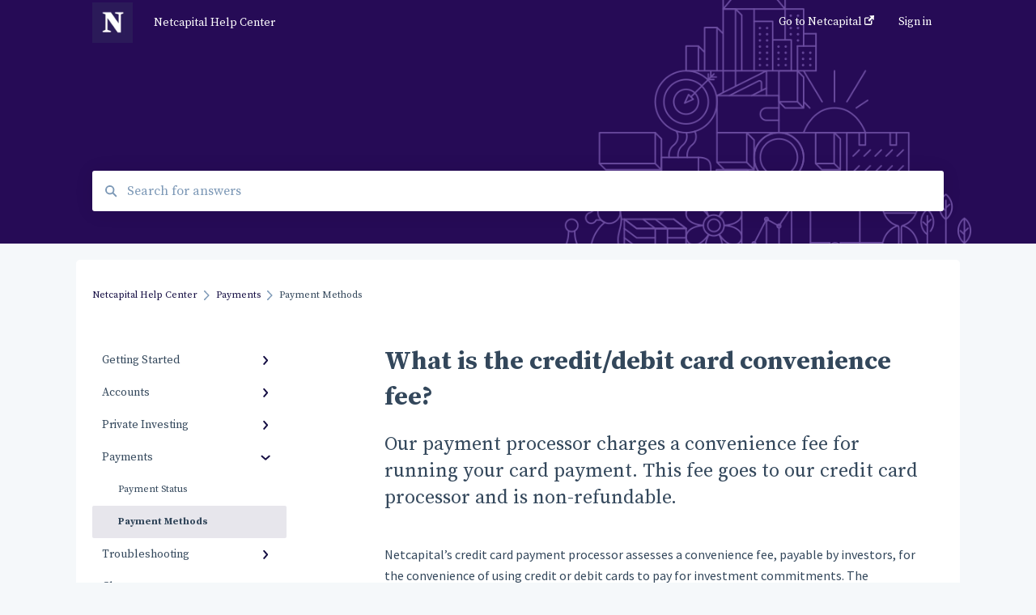

--- FILE ---
content_type: text/html; charset=UTF-8
request_url: https://faq.netcapital.com/what-is-the-credit/debit-card-convenience-fee
body_size: 7642
content:
<!doctype html><html lang="en"><head>
    
    <meta charset="utf-8">
    
    <title>
      What is the credit/debit card convenience fee?
    </title>
    
    <meta name="description" content="Our payment processor charges a convenience fee for running your card payment. This fee goes to our credit card processor and is non-refundable. ">
    <meta name="viewport" content="width=device-width, initial-scale=1">

    <script src="/hs/hsstatic/jquery-libs/static-1.1/jquery/jquery-1.7.1.js"></script>
<script>hsjQuery = window['jQuery'];</script>
    <meta property="og:description" content="Our payment processor charges a convenience fee for running your card payment. This fee goes to our credit card processor and is non-refundable. ">
    <meta property="og:title" content="What is the credit/debit card convenience fee?">
    <meta name="twitter:description" content="Our payment processor charges a convenience fee for running your card payment. This fee goes to our credit card processor and is non-refundable. ">
    <meta name="twitter:title" content="What is the credit/debit card convenience fee?">

    

    

    <link rel="stylesheet" href="/hs/hsstatic/ContentIcons/static-1.198/fontawesome/5.0.10/css/fontawesome-all.min.css">
<style>
a.cta_button{-moz-box-sizing:content-box !important;-webkit-box-sizing:content-box !important;box-sizing:content-box !important;vertical-align:middle}.hs-breadcrumb-menu{list-style-type:none;margin:0px 0px 0px 0px;padding:0px 0px 0px 0px}.hs-breadcrumb-menu-item{float:left;padding:10px 0px 10px 10px}.hs-breadcrumb-menu-divider:before{content:'›';padding-left:10px}.hs-featured-image-link{border:0}.hs-featured-image{float:right;margin:0 0 20px 20px;max-width:50%}@media (max-width: 568px){.hs-featured-image{float:none;margin:0;width:100%;max-width:100%}}.hs-screen-reader-text{clip:rect(1px, 1px, 1px, 1px);height:1px;overflow:hidden;position:absolute !important;width:1px}
</style>

<style>
  @font-face {
    font-family: "Source Serif Pro";
    font-weight: 400;
    font-style: normal;
    font-display: swap;
    src: url("/_hcms/googlefonts/Source_Serif_Pro/regular.woff2") format("woff2"), url("/_hcms/googlefonts/Source_Serif_Pro/regular.woff") format("woff");
  }
  @font-face {
    font-family: "Source Serif Pro";
    font-weight: 700;
    font-style: normal;
    font-display: swap;
    src: url("/_hcms/googlefonts/Source_Serif_Pro/700.woff2") format("woff2"), url("/_hcms/googlefonts/Source_Serif_Pro/700.woff") format("woff");
  }
  @font-face {
    font-family: "Source Sans Pro";
    font-weight: 400;
    font-style: normal;
    font-display: swap;
    src: url("/_hcms/googlefonts/Source_Sans_Pro/regular.woff2") format("woff2"), url("/_hcms/googlefonts/Source_Sans_Pro/regular.woff") format("woff");
  }
  @font-face {
    font-family: "Source Sans Pro";
    font-weight: 700;
    font-style: normal;
    font-display: swap;
    src: url("/_hcms/googlefonts/Source_Sans_Pro/700.woff2") format("woff2"), url("/_hcms/googlefonts/Source_Sans_Pro/700.woff") format("woff");
  }
</style>

    


    
    <link rel="canonical" href="https://faq.netcapital.com/what-is-the-credit/debit-card-convenience-fee">


<meta property="og:url" content="https://faq.netcapital.com/what-is-the-credit/debit-card-convenience-fee">
<meta http-equiv="content-language" content="en">



    
      <link rel="shortcut icon" href="https://faq.netcapital.com/hubfs/netcapital%20logo-2.png">
    
    <link href="//7052064.fs1.hubspotusercontent-na1.net/hubfs/7052064/hub_generated/template_assets/DEFAULT_ASSET/1767723238666/template_main.css" rel="stylesheet">
    <link href="//7052064.fs1.hubspotusercontent-na1.net/hubfs/7052064/hub_generated/template_assets/DEFAULT_ASSET/1767723234639/template__support-form.min.css" rel="stylesheet">
    <script type="text/javascript" src="//7052064.fs1.hubspotusercontent-na1.net/hubfs/7052064/hub_generated/template_assets/DEFAULT_ASSET/1767723237081/template_kbdom.min.js"></script>
    <style type="text/css" data-preview-theme="true">
      .kb-article, .kb-search__suggestions__article-content, .kb-search-results__description {
        font-family: 'Source Sans Pro';
      }
      h1, h2, h3, h3 a, h4, h4 a, h5, h6, .kb__text-link, .kb__text-link-small, .kb-header, .kb-sticky-footer,
      .kb-search__suggestions__article-title, .kb-search-results__title,
      #hs_form_target_kb_support_form input.hs-button, #hs_form_target_kb_support_form label, input, select, textarea, #hs_form_target_kb_support_form .hs-field-desc, #hs_form_target_kb_support_form .hs-richtext p {
        font-family: 'Source Serif Pro';
      }
      a,
      .kb-search__suggestions__breadcrumb,
      .kb-header__nav .kbui-dropdown__link {
        color: #160f44;
      }
      .kb-header,
      .kb-header a,
      .kb-header button.kb-button--link {
        color: #ffffff;
      }
      .kb-header svg * {
        fill: #ffffff;
      }
      .kb-search-section {
        background-color: #ffffff;
      }
      .kb-search-section__title {
        color: #ffffff;
      }
      .kb-search-section-with-image {
        background-image: url(https://faq.netcapital.com/hubfs/header.png);
        background-size: cover;
        color: #ffffff;
        position: relative;
      }
      .kb-search-section-with-gradient {
        background-color: ;
        background-image: linear-gradient(180deg, #ffffff 0%, transparent 97%);
      }
      .kb-mobile-search-section {
        background-color: #ffffff;
      }
      .kb-search__suggestions a:hover,
      .kb-search__suggestions a:focus,
      .kb-category-menu li.active > a,
      .kb-category-menu li > a:hover {
        background-color: rgba(22, 15, 68, .1);
      }
      .kb-theme--cards .kb-category-menu li.active > a,
      .kb-theme--cards .kb-category-menu li > a:hover {
        background-color: transparent;
      }
      .kb-breadcrumbs > ol > li > span,
      .kb-breadcrumbs > ol > li > a > span,
      .kb-breadcrumbs > .kb-breadcrumbs__mobile-back a {
        font-family: 'Source Serif Pro';
      }
      .kb-breadcrumbs__arrow--left * {
        fill: #160f44
      }
      .kb-sidebar .kb-category-menu a,
      .kb-mobile-menu .kb-mobile-menu__current-page,
      .kb-mobile-menu ul > li > a {
        font-family: 'Source Serif Pro';
      }
      .kb-header__logo img {
        max-height: 50px;
      }
      .kb-footer__logo img {
        max-height: 30px;
      }
      /* SVG SUPPORT */
      .kb-header__logo img[src$=".svg"] {
        height: 50px;
      }
      .kb-footer__logo img[src$=".svg"] {
        height: 30px;
      }
      /* MOBILE STYLES */
      .kb-mobile-menu,
      .kb-mobile-search__bar {
        background-color: #ffffff;
      }
      .kb-mobile-menu a,
      .kb-mobile-menu__current-page,
      .kb-mobile-search__input,
      .kb-search--open .kb-mobile-search__input {
        color: #111111
      }
      .kb-mobile-search__input::-webkit-input-placeholder {
        color: #111111
      }
      .kb-mobile-search__input::-moz-placeholder {
        color: #111111
      }
      .kb-mobile-search__input:-ms-input-placeholder {
        color: #111111
      }
      .kb-mobile-search__input:-moz-placeholder {
        color: #111111
      }
      .kb-mobile-search__mag * {
        fill: #111111
      }
      .kb-mobile-menu__arrow *,
      .kb-mobile-search__close * {
        stroke: #111111
      }
      @media (max-width: 767px) {
        .kb-header__nav {
          background-color: #ffffff
        }
        .kb-header,
        .kb-header a {
          color: #111111;
        }
        .kb-header svg * {
          fill: #111111;
        }
        .kb-theme--content.kb-page--index .kb-header__nav-toggle svg *,
        .kb-theme--content.kb-page--index .kb-header__nav-close svg *,
        .kb-theme--tiles.kb-page--index .kb-header__nav-toggle svg *,
        .kb-theme--tiles.kb-page--index .kb-header__nav-close svg *,
        .kb-theme--minimal .kb-header__nav-toggle svg *,
        .kb-theme--minimal .kb-header__nav-close svg *,
        .kb-theme--cards .kb-header__nav-toggle svg *,
        .kb-theme--cards .kb-header__nav-close svg *,
        .kb-theme--default .kb-header__nav-toggle svg *,
        .kb-theme--default .kb-header__nav-close svg * {
          fill: #ffffff;
        }
      }
    </style>
  <meta name="generator" content="HubSpot"></head>
  <body class="kb-theme--tiles ">
    <header>
      
      
  

  

  

  <div class="kb-header" data-preview-id="kb-header">
    <div class="kb-header-inner" id="kb-header">
      <div class="kb-header__logo">
        
          <a href="//netcapital.com">
            <img src="https://faq.netcapital.com/hs-fs/hubfs/Netcapital%20N.jpg?height=120&amp;name=Netcapital%20N.jpg" alt="company logo">
          </a>
        
      </div>
      <a class="kb-header__title" href="/">
        Netcapital Help Center
      </a>
      <nav id="kb-header__nav" class="kb-header__nav" role="navigation">
        <ul>
          
          
            
<li class="kb-header__company-website-link">
  <a href="//netcapital.com/" target="_blank" rel="noopener">
    Go to Netcapital
    <svg width="12" height="12" xmlns="http://www.w3.org/2000/svg">
      <path d="M8.11 10.223V7.0472l1.308-1.3077v4.4835c0 .9323-.7628 1.6952-1.6953 1.6952H1.6952C.7628 11.9182 0 11.1553 0 10.223V4.1955C0 3.2628.7628 2.5 1.6952 2.5h4.4833L4.8707 3.8082H1.6952c-.2099 0-.3872.1771-.3872.3873v6.0275c0 .2098.1773.387.3872.387h6.0275c.21 0 .3873-.1772.3873-.387zM5.9428.4417L12.0137 0l-.442 6.0708L9.6368 4.136 6.0925 7.68 4.3333 5.9207l3.544-3.5442L5.9428.4417z" fill="#160f44" />
    </svg>
  </a>
</li>

          
          
          
          
            
              
  <li class="kb-header__sign-in-link"><a href="/_hcms/mem/login?redirect_url=/">Sign in</a></li>

            
          
        </ul>
      </nav>
      
      <div class="kb-header__nav-controls-container">
        <button id="kb-header__close-target" class="kb-header__nav-close" role="button" aria-label="Close main navigation menu" aria-controls="kb-header__nav kb-header__langs-nav">
          <span class="kb-icon close" aria-hidden="true">
            <svg width="16" height="17" xmlns="http://www.w3.org/2000/svg">
              <g fill="#2D3E50" fill-rule="nonzero">
                <path d="M15.07107 1.42893c.59587.59588.88893 1.23239.0505 2.07081L2.99975 15.62158c-.83842.83842-1.48089.5394-2.0708-.05051C.33305 14.97519.04 14.33868.87841 13.50026L13.00026 1.37842c.83842-.83842 1.48089-.5394 2.0708.05051z" />
                <path d="M15.07107 15.57107c-.59588.59587-1.23239.88893-2.07081.0505L.87842 3.49975C.04 2.66132.33902 2.01885.92893 1.42894 1.52481.83305 2.16132.54 2.99974 1.37841l12.12184 12.12184c.83842.83842.5394 1.48089-.05051 2.0708z" />
              </g>
            </svg>
          </span>
        </button>
        
        <button id="kb-header__main-nav-target" class="kb-header__nav-toggle" role="button" aria-label="Open main navigation menu" aria-controls="kb-header__nav">
          <span class="kb-icon menu">
            <svg width="25" height="17" xmlns="http://www.w3.org/2000/svg">
              <g fill="#2D3E50" fill-rule="nonzero">
                <path d="M24.56897 2.295c0 .85-.2931 1.513-1.72414 1.513H2.15517C.72414 3.808.43103 3.1365.43103 2.295c0-.85.2931-1.513 1.72414-1.513h20.68966c1.43103 0 1.72414.6715 1.72414 1.513zM24.56897 8.8315c0 .85-.2931 1.513-1.72414 1.513H2.15517c-1.43103 0-1.72414-.6715-1.72414-1.513 0-.85.2931-1.513 1.72414-1.513h20.68966c1.43103 0 1.72414.6715 1.72414 1.513zM24.56897 15.3595c0 .85-.2931 1.513-1.72414 1.513H2.15517c-1.43103 0-1.72414-.6715-1.72414-1.513 0-.85.2931-1.513 1.72414-1.513h20.68966c1.43103 0 1.72414.6715 1.72414 1.513z" />
              </g>
            </svg>
          </span>
        </button>
    </div>
    </div>
  </div>
  <!-- Mobile Menu -->
  <div class="kb-mobile-search-section">
    <div class="kb-mobile-header">
      <div class="kb-mobile-menu">
        <div class="kb-mobile-menu__current-page">
          
            
              
                
              
                
              
                
              
            
          
            
              
                
              
                
              
                
              
            
          
            
              
                
              
                
              
                
              
            
          
            
              
                
              
                
                Payment Methods
                
              
            
          
            
              
                
              
            
          
            
              
            
          
          <svg class="kb-mobile-menu__arrow" width="12" height="7" xmlns="http://www.w3.org/2000/svg">
            <path d="M10.6817 1.6816l-4.5364 4-4.5364-3.9315" stroke="#00A38D" stroke-width="2" fill="none" fill-rule="evenodd" stroke-linecap="round" stroke-linejoin="round" />
          </svg>
        </div>
        <ul>
          
          <li>
            
            
            <a href="/getting-started">
              Getting Started
            </a>
            <ul>
              
              
              
              <li>
                <a href="/getting-started#netcapital-basics">
                  Netcapital Basics
                </a>
              </li>
              
              
              
              <li>
                <a href="/getting-started#private-investing">
                  Private Investing
                </a>
              </li>
              
              
              
              <li>
                <a href="/getting-started#funding-rounds">
                  Funding Rounds
                </a>
              </li>
              
            </ul>
          </li>
          
          <li>
            
            
            <a href="/accounts">
              Accounts
            </a>
            <ul>
              
              
              
              <li>
                <a href="/accounts#navigation">
                  Navigation
                </a>
              </li>
              
              
              
              <li>
                <a href="/accounts#ownership">
                  Ownership
                </a>
              </li>
              
              
              
              <li>
                <a href="/accounts#verification">
                  Verification
                </a>
              </li>
              
            </ul>
          </li>
          
          <li>
            
            
            <a href="/private-investing">
              Private Investing
            </a>
            <ul>
              
              
              
              <li>
                <a href="/private-investing#making-investments">
                  Making Investments 
                </a>
              </li>
              
              
              
              <li>
                <a href="/private-investing#payment-options">
                  Payment Options
                </a>
              </li>
              
              
              
              <li>
                <a href="/private-investing#after-investing">
                  After Investing
                </a>
              </li>
              
            </ul>
          </li>
          
          <li class="active open">
            
            
            <a href="/payments">
              Payments
            </a>
            <ul>
              
              
              
              <li>
                <a href="/payments#payment-status">
                  Payment Status
                </a>
              </li>
              
              
              
              <li class="active">
                <a href="/payments#payment-methods">
                  Payment Methods
                </a>
              </li>
              
            </ul>
          </li>
          
          <li>
            
            
            <a href="/troubleshooting">
              Troubleshooting
            </a>
            <ul>
              
              
              
              <li>
                <a href="/troubleshooting#common-issues">
                  Common Issues
                </a>
              </li>
              
            </ul>
          </li>
          
          <li>
            
            
            <a href="/glossary">
              Glossary
            </a>
            <ul>
              
            </ul>
          </li>
          
        </ul>
      </div>
      <div class="kb-mobile-search kb-search" kb-language-tag="en" kb-group-id="39085403271">
        <div class="kb-mobile-search__placeholder"></div>
        <div class="kb-mobile-search__box">
          <div class="kb-mobile-search__bar">
            <svg class="kb-mobile-search__mag" width="15" height="15" xmlns="http://www.w3.org/2000/svg">
              <path d="M14.02 12.672l-3.64-3.64a5.687 5.687 0 0 0 1.06-3.312A5.726 5.726 0 0 0 5.72 0 5.726 5.726 0 0 0 0 5.72a5.726 5.726 0 0 0 5.72 5.72 5.687 5.687 0 0 0 3.311-1.06l3.641 3.64a.95.95 0 0 0 1.348 0 .953.953 0 0 0 0-1.348zm-8.3-3.139a3.813 3.813 0 1 1 0-7.626 3.813 3.813 0 0 1 0 7.626z" fill="#4A4A4A" fill-rule="evenodd" />
            </svg>
            <form action="/kb-search-results">
              <input type="text" class="kb-mobile-search__input kb-search__input" name="term" autocomplete="off" placeholder="Search for answers">
              <input type="hidden" name="ref" value="47036216932">
            </form>
            <svg class="kb-mobile-search__close" width="14" height="14" xmlns="http://www.w3.org/2000/svg">
              <g stroke="#4A4A4A" stroke-width="2" fill="none" fill-rule="evenodd" stroke-linecap="round" stroke-linejoin="round">
                <path d="M1 12.314L12.314 1M12.314 12.314L1 1" />
              </g>
            </svg>
          </div>
          <ul class="kb-search__suggestions"></ul>
        </div>
      </div>
    </div>
  </div>

  <script>
    kbDom.whenReady(function() {
          // Mobile Nav Menu
          var mobileToggle = function() {
            var navMenuOpen = document.getElementById('kb-header__main-nav-target');
            var langNavOpen = document.getElementById('kb-header__langs-nav-target');
            var navClose = document.getElementById('kb-header__close-target');

            navMenuOpen.addEventListener('click',function() {
              document.body.classList.toggle('kb-header__main-nav-open');
            });

            if (langNavOpen) {
            langNavOpen.addEventListener('click',function() {
              document.body.classList.toggle('kb-header__lang-nav-open');
            });
            }

            navClose.addEventListener('click',function() {
              document.body.classList.remove('kb-header__main-nav-open');
              document.body.classList.remove('kb-header__lang-nav-open');
            });

          };
          window.addEventListener('click', mobileToggle);
          mobileToggle();

      kbDom.initDropdown(document.querySelector('[data-kbui-dropdown-contents="lang-switcher"]'))

      // Mobile Cat Menu
      document.querySelector('.kb-mobile-menu__current-page').addEventListener('click',function() {
        document.querySelector('.kb-mobile-header').classList.toggle('menu-open');
      });
      document.querySelector('.kb-mobile-search__mag').addEventListener('click',function() {
        document.querySelector('.kb-mobile-header').classList.toggle('search-open');
        if (document.querySelector('.kb-mobile-header').classList.contains('search-open')) {
          document.querySelector('.kb-mobile-search__input').focus();
        }
      });
      document.querySelector('.kb-mobile-search__close').addEventListener('click',function() {
        document.querySelector('.kb-mobile-header').classList.remove('search-open');
      });
    });
  </script>
      
<div class="kb-search-section kb-search-section--narrow kb-search-section-with-image  ">
  <div class="kb-search-section__content content-container">
    <div class="kb-search" kb-language-tag="en" kb-group-id="39085403271">
      <div class="kb-search__placeholder"></div>
      <div class="kb-search__box">
        <div class="kb-search__bar">
          <svg class="kb-search__mag" width="15" height="15" xmlns="http://www.w3.org/2000/svg">
            <path d="M14.02 12.672l-3.64-3.64a5.687 5.687 0 0 0 1.06-3.312A5.726 5.726 0 0 0 5.72 0 5.726 5.726 0 0 0 0 5.72a5.726 5.726 0 0 0 5.72 5.72 5.687 5.687 0 0 0 3.311-1.06l3.641 3.64a.95.95 0 0 0 1.348 0 .953.953 0 0 0 0-1.348zm-8.3-3.139a3.813 3.813 0 1 1 0-7.626 3.813 3.813 0 0 1 0 7.626z" fill="#4A4A4A" fill-rule="evenodd" />
          </svg>
          <form action="/kb-search-results">
            <input type="text" class="kb-search__input" name="term" autocomplete="off" placeholder="Search for answers" required>
          </form>
          <svg class="kb-search__close" width="14" height="14" xmlns="http://www.w3.org/2000/svg">
            <g stroke="#4A4A4A" stroke-width="2" fill="none" fill-rule="evenodd" stroke-linecap="round" stroke-linejoin="round">
              <path d="M1 12.314L12.314 1M12.314 12.314L1 1" />
            </g>
          </svg>
        </div>
        <ul class="kb-search__suggestions"></ul>
      </div>
    </div>
  </div>
</div>
      
    </header>
    <main data-preview-id="kb-article-main">
      
<div class="content-container-outer">
  <div class="content-container">
    
<div class="kb-breadcrumbs">
  <div class="kb-breadcrumbs__mobile-back">
    <svg class="kb-breadcrumbs__arrow kb-breadcrumbs__arrow--left" width="7" height="12" xmlns="http://www.w3.org/2000/svg">
      <path d="M.055 5.7194c.018-.045.0518-.0835.0795-.125.0166-.0255.0322-.052.0489-.0775.007-.011.0116-.024.0216-.034L5.2426.2328c.2877-.3.7662-.3115 1.0685-.026a.7468.7468 0 0 1 .0262 1.0605L1.7954 6l4.5419 4.733a.7462.7462 0 0 1-.0262 1.0601.7563.7563 0 0 1-.5214.207.7568.7568 0 0 1-.547-.2325L.205 6.5174c-.01-.0105-.0146-.023-.0216-.0345-.0167-.025-.0323-.0515-.0489-.077-.0277-.0415-.0615-.08-.0796-.125-.0186-.0455-.0222-.0935-.0312-.141C.0147 6.0934 0 6.0474 0 5.9999c0-.047.0146-.093.0237-.1395.009-.0475.0126-.096.0312-.141" fill="#7C98B6" fill-rule="evenodd" />
    </svg>
    <a href="/">Back to home</a>
  </div>
  <ol itemscope itemtype="http://schema.org/BreadcrumbList">
    <li itemprop="itemListElement" itemscope itemtype="http://schema.org/ListItem">
      <a itemprop="item" href="/">
        <span itemprop="name">Netcapital Help Center</span>
      </a>
      <meta itemprop="position" content="1">
    </li>
    
      
        
      
        
      
        
      
        
          <svg class="kb-breadcrumbs__arrow kb-breadcrumbs__arrow--right" width="7" height="12" xmlns="http://www.w3.org/2000/svg">
            <path d="M6.4905 5.7194c-.018-.045-.0518-.0835-.0795-.125-.0167-.0255-.0323-.052-.049-.0775-.007-.011-.0115-.024-.0216-.034L1.3028.2328c-.2876-.3-.7662-.3115-1.0684-.026a.7468.7468 0 0 0-.0262 1.0605L4.75 6l-4.542 4.733a.7462.7462 0 0 0 .0263 1.0601.7563.7563 0 0 0 .5213.207.7568.7568 0 0 0 .5471-.2325l5.0376-5.2501c.0101-.0105.0146-.023.0217-.0345.0166-.025.0322-.0515.0489-.077.0277-.0415.0614-.08.0795-.125.0187-.0455.0222-.0935.0313-.141.009-.0465.0237-.0925.0237-.14 0-.047-.0147-.093-.0237-.1395-.009-.0475-.0126-.096-.0313-.141" fill="#7C98B6" fill-rule="evenodd" />
          </svg>
          <li itemprop="itemListElement" itemscope itemtype="http://schema.org/ListItem">
            
              
              
              <a itemprop="item" href="/payments">
                  <span itemprop="name">Payments</span>
              </a>
            
            <meta itemprop="position" content="2">
          </li>
          
            
              
            
              
                <svg class="kb-breadcrumbs__arrow kb-breadcrumbs__arrow--right" width="7" height="12" xmlns="http://www.w3.org/2000/svg">
                  <path d="M6.4905 5.7194c-.018-.045-.0518-.0835-.0795-.125-.0167-.0255-.0323-.052-.049-.0775-.007-.011-.0115-.024-.0216-.034L1.3028.2328c-.2876-.3-.7662-.3115-1.0684-.026a.7468.7468 0 0 0-.0262 1.0605L4.75 6l-4.542 4.733a.7462.7462 0 0 0 .0263 1.0601.7563.7563 0 0 0 .5213.207.7568.7568 0 0 0 .5471-.2325l5.0376-5.2501c.0101-.0105.0146-.023.0217-.0345.0166-.025.0322-.0515.0489-.077.0277-.0415.0614-.08.0795-.125.0187-.0455.0222-.0935.0313-.141.009-.0465.0237-.0925.0237-.14 0-.047-.0147-.093-.0237-.1395-.009-.0475-.0126-.096-.0313-.141" fill="#7C98B6" fill-rule="evenodd" />
                </svg>
                <li itemprop="itemListElement" itemscope itemtype="http://schema.org/ListItem">
                  <span itemprop="name">Payment Methods</span>
                  <meta itemprop="position" content="3">
                </li>
              
            
          
        
      
        
      
        
      
    
  </ol>
</div>
    <div class="main-body">
      <div class="kb-sidebar">
        
<div class="kb-category-menu">
  <ul>
    
    <li>
        
        
      <a href="/getting-started">
        <div class="kb-category-menu-option" data-id="46059703948">
          <span class="kb-category-menu-option__color-bar" style="background-color: #160f44;"></span>
          Getting Started
        </div>
        
        <div>
          <svg width="12" height="7" xmlns="http://www.w3.org/2000/svg">
            <path d="M10.6817 1.6816l-4.5364 4-4.5364-3.9315" stroke="#160f44" stroke-width="2" fill="none" fill-rule="evenodd" stroke-linecap="round" stroke-linejoin="round" />
          </svg>
        </div>
        
      </a>
      <ul>
        
        <li data-id="47486692626">
          
          
          <a href="/getting-started#netcapital-basics">
            <span class="kb-category-menu-option__color-bar" style="background-color: #160f44;"></span>
            Netcapital Basics
          </a>
        </li>
        
        <li data-id="47677676895">
          
          
          <a href="/getting-started#private-investing">
            <span class="kb-category-menu-option__color-bar" style="background-color: #160f44;"></span>
            Private Investing
          </a>
        </li>
        
        <li data-id="47486692946">
          
          
          <a href="/getting-started#funding-rounds">
            <span class="kb-category-menu-option__color-bar" style="background-color: #160f44;"></span>
            Funding Rounds
          </a>
        </li>
        
      </ul>
    </li>
    
    <li>
        
        
      <a href="/accounts">
        <div class="kb-category-menu-option" data-id="46060047893">
          <span class="kb-category-menu-option__color-bar" style="background-color: #160f44;"></span>
          Accounts
        </div>
        
        <div>
          <svg width="12" height="7" xmlns="http://www.w3.org/2000/svg">
            <path d="M10.6817 1.6816l-4.5364 4-4.5364-3.9315" stroke="#160f44" stroke-width="2" fill="none" fill-rule="evenodd" stroke-linecap="round" stroke-linejoin="round" />
          </svg>
        </div>
        
      </a>
      <ul>
        
        <li data-id="47487094368">
          
          
          <a href="/accounts#navigation">
            <span class="kb-category-menu-option__color-bar" style="background-color: #160f44;"></span>
            Navigation
          </a>
        </li>
        
        <li data-id="47487225748">
          
          
          <a href="/accounts#ownership">
            <span class="kb-category-menu-option__color-bar" style="background-color: #160f44;"></span>
            Ownership
          </a>
        </li>
        
        <li data-id="47487093868">
          
          
          <a href="/accounts#verification">
            <span class="kb-category-menu-option__color-bar" style="background-color: #160f44;"></span>
            Verification
          </a>
        </li>
        
      </ul>
    </li>
    
    <li>
        
        
      <a href="/private-investing">
        <div class="kb-category-menu-option" data-id="46060048025">
          <span class="kb-category-menu-option__color-bar" style="background-color: #160f44;"></span>
          Private Investing
        </div>
        
        <div>
          <svg width="12" height="7" xmlns="http://www.w3.org/2000/svg">
            <path d="M10.6817 1.6816l-4.5364 4-4.5364-3.9315" stroke="#160f44" stroke-width="2" fill="none" fill-rule="evenodd" stroke-linecap="round" stroke-linejoin="round" />
          </svg>
        </div>
        
      </a>
      <ul>
        
        <li data-id="47690602403">
          
          
          <a href="/private-investing#making-investments">
            <span class="kb-category-menu-option__color-bar" style="background-color: #160f44;"></span>
            Making Investments 
          </a>
        </li>
        
        <li data-id="47494454557">
          
          
          <a href="/private-investing#payment-options">
            <span class="kb-category-menu-option__color-bar" style="background-color: #160f44;"></span>
            Payment Options
          </a>
        </li>
        
        <li data-id="47180335679">
          
          
          <a href="/private-investing#after-investing">
            <span class="kb-category-menu-option__color-bar" style="background-color: #160f44;"></span>
            After Investing
          </a>
        </li>
        
      </ul>
    </li>
    
    <li class="open">
        
        
      <a href="/payments">
        <div class="kb-category-menu-option" data-id="46060047924">
          <span class="kb-category-menu-option__color-bar" style="background-color: #160f44;"></span>
          Payments
        </div>
        
        <div>
          <svg width="12" height="7" xmlns="http://www.w3.org/2000/svg">
            <path d="M10.6817 1.6816l-4.5364 4-4.5364-3.9315" stroke="#160f44" stroke-width="2" fill="none" fill-rule="evenodd" stroke-linecap="round" stroke-linejoin="round" />
          </svg>
        </div>
        
      </a>
      <ul>
        
        <li data-id="47489941051">
          
          
          <a href="/payments#payment-status">
            <span class="kb-category-menu-option__color-bar" style="background-color: #160f44;"></span>
            Payment Status
          </a>
        </li>
        
        <li class="active" data-id="47690851224">
          
          
          <a href="/payments#payment-methods">
            <span class="kb-category-menu-option__color-bar" style="background-color: #160f44;"></span>
            Payment Methods
          </a>
        </li>
        
      </ul>
    </li>
    
    <li>
        
        
      <a href="/troubleshooting">
        <div class="kb-category-menu-option" data-id="47568777652">
          <span class="kb-category-menu-option__color-bar" style="background-color: #160f44;"></span>
          Troubleshooting
        </div>
        
        <div>
          <svg width="12" height="7" xmlns="http://www.w3.org/2000/svg">
            <path d="M10.6817 1.6816l-4.5364 4-4.5364-3.9315" stroke="#160f44" stroke-width="2" fill="none" fill-rule="evenodd" stroke-linecap="round" stroke-linejoin="round" />
          </svg>
        </div>
        
      </a>
      <ul>
        
        <li data-id="48006650278">
          
          
          <a href="/troubleshooting#common-issues">
            <span class="kb-category-menu-option__color-bar" style="background-color: #160f44;"></span>
            Common Issues
          </a>
        </li>
        
      </ul>
    </li>
    
    <li>
        
        
      <a href="/glossary">
        <div class="kb-category-menu-option" data-id="47568958382">
          <span class="kb-category-menu-option__color-bar" style="background-color: #160f44;"></span>
          Glossary
        </div>
        
      </a>
      <ul>
        
      </ul>
    </li>
    
  </ul>
</div>

<script>
  kbDom.whenReady(function() {
    document.querySelectorAll('.kb-category-menu svg').forEach(function(el) {
      el.addEventListener('click', function(e) {
        e.preventDefault();
        var li = kbDom.closest('li', this);
        if (li) {
          li.classList.toggle('open');
        }
      });
    })
  })
</script>
      </div>
      <div class="kb-content">
        



<div class="kb-article tinymce-content">
  <h1><span id="hs_cos_wrapper_name" class="hs_cos_wrapper hs_cos_wrapper_meta_field hs_cos_wrapper_type_text" style="" data-hs-cos-general-type="meta_field" data-hs-cos-type="text">What is the credit/debit card convenience fee?</span></h1>
  
    <h2>Our payment processor charges a convenience fee for running your card payment. This fee goes to our credit card processor and is non-refundable. </h2>
   <p>Netcapital’s credit card payment processor assesses a convenience fee, payable by investors, for the convenience of using credit or debit cards to pay for investment commitments. The convenience fee is approximately 2.9% (or 3.9% for international cards) of the amount you invest plus $0.30 per investment transaction. The fee amount will be added to the amount you choose to invest and shown to you before you finalize any payment.<br><br>For example, if you choose to invest $1,000 in a Netcapital issuer via credit card, your card will be charged $1,029.30; the issuer will receive the $1,000 as your investment in the company at the time of the closing of the offering and the credit card processor will receive and retain $29.30. <br><br><strong>Once the amount of an investment commitment is charged to your credit/debit card, the convenience fee is non-refundable in all cases.</strong></p>
</div>

<script>
  kbDom.whenReady(function() {
    var smoothScroll = new smoothAnchorsScrolling();

    var articleSmoothScrolling = function() {
      function scrollToAnchor(state) {
        const anchorId = (state && state.anchorId) || null;
        if (!anchorId) {
          return;
        }
        var anchor = document.querySelector(
          '[id="' + anchorId.substring(1) + '"][data-hs-anchor="true"]'
        );
        smoothScroll.scrollTo(anchor);
      }

      document
        .querySelectorAll('a[href^="#"][rel*="noopener"]')
        .forEach(function(link) {
          // Adding the handler to the click event on each anchor link
          link.addEventListener('click', function(e) {
            e.preventDefault();
            var node = e.currentTarget;
            var targetAnchorId = decodeURI(node.hash);
            var state = { anchorId: targetAnchorId };

            scrollToAnchor(state);
            history.pushState(state, null, node.href);
          });
        });

      window.addEventListener('popstate', function(e) {
        if (e.state !== undefined) {
          scrollToAnchor(e.state);
        }
      });

      (function() {
        var targetAnchorId = decodeURI(window.location.hash);
        var initialState = {
          anchorId: targetAnchorId,
        };
        if (targetAnchorId) {
          setTimeout(function() {
            scrollToAnchor(initialState);
          }, 1);
        }
        history.pushState(initialState, null, '');
      })();
    };

    window.addEventListener('load', function(e) {
      articleSmoothScrolling();
    });
  });
</script>
        <div id="ka-feedback-form-container" portal-id="6951000" article-id="47036216932" knowledge-base-id="39085403271" article-language-tag="en" ungated-for-multi-language="true" enviro="prod" feedback-hubapi-domain="feedback.hubapi.com" js-feedback-domain="js.hubspotfeedback.com">
  <div id="ka-feedback-form"></div>
  <link rel="stylesheet" href="https://js.hubspotfeedback.com/feedbackknowledge.css">
  <script type="text/javascript" src="https://js.hubspotfeedback.com/feedbackknowledge.js"></script>
</div>
        

<div id="kb-related-articles-container" portal-id="6951000" knowledge-base-id="39085403271" article-id="47036216932" article-language="en" heading="Related articles" enviro="prod" public-hubapi-domain="public.hubapi.com" contact-vid="" sso-login="false">
  
    <div id="kb-related-articles"></div>
    <link rel="stylesheet" href="https://js.hubspotfeedback.com/relatedarticles.css">
    <script type="text/javascript" src="https://js.hubspotfeedback.com/relatedarticles.js"></script>
  
</div>
      </div>
    </div>
  </div>
</div>

    </main>
    <footer>
      





 




  
    
  




  


<div class="kb-sticky-footer" data-preview-id="kb-footer">
  <div class="kb-footer">
    
      <div class="kb-footer__center-aligned-content">
        
          <div class="kb-footer__logo">
            
              <a href="//netcapital.com">
                <img src="https://faq.netcapital.com/hs-fs/hubfs/Netcapital%20Purple%20Solid-1.jpg?height=120&amp;name=Netcapital%20Purple%20Solid-1.jpg" alt="company logo">
              </a>
            
          </div>
        
        
          <div class="kb-footer__title">Netcapital Help Center</div>
        
        
          <div class="kb-footer__social">
            <ul>
              
              <li><a href="https://www.facebook.com/Netcapital/" class="facebook" target="_blank" rel="noopener">
  
  <img src="https://static.hsstatic.net/TemplateAssets/static-1.329/img/hs_default_template_images/modules/Follow+Me+-+Email/facebook_circle_color.png" alt="facebook_social_link_icon_alt_text">
</a></li>
              
              <li><a href="https://www.linkedin.com/company/netcapital" class="linkedin" target="_blank" rel="noopener">
  
  <img src="https://static.hsstatic.net/TemplateAssets/static-1.329/img/hs_default_template_images/modules/Follow+Me+-+Email/linkedin_circle_color.png" alt="linkedin_social_link_icon_alt_text">
</a></li>
              
              <li><a href="https://twitter.com/netcapital" class="twitter" target="_blank" rel="noopener">
  
  <img src="https://static.hsstatic.net/TemplateAssets/static-1.329/img/hs_default_template_images/modules/Follow+Me+-+Email/twitter_circle_color.png" alt="twitter_social_link_icon_alt_text">
</a></li>
              
              <li><a href="https://www.instagram.com/netcapital/" class="instagram" target="_blank" rel="noopener">
  
  <img src="https://static.hsstatic.net/TemplateAssets/static-1.329/img/hs_default_template_images/modules/Follow+Me+-+Email/instagram_circle_color.png" alt="instagram_social_link_icon_alt_text">
</a></li>
              
              <li><a href="https://www.youtube.com/channel/UCxwsozT-gzwmpewB4IXnRsw/videos" class="youtube" target="_blank" rel="noopener">
  
  <img src="https://static.hsstatic.net/TemplateAssets/static-1.329/img/hs_default_template_images/modules/Follow+Me+-+Email/youtube_circle_color.png" alt="youtube_social_link_icon_alt_text">
</a></li>
              
            </ul>
          </div>
        
      </div>
    
    
      <div class="kb-footer__links-container">
        <ul class="kb-footer__links columns__two">
          
            
<li class="kb-footer__company-website-link">
  <a href="//netcapital.com/" target="_blank" rel="noopener">
    Go to Netcapital
    <svg width="12" height="12" xmlns="http://www.w3.org/2000/svg">
      <path d="M8.11 10.223V7.0472l1.308-1.3077v4.4835c0 .9323-.7628 1.6952-1.6953 1.6952H1.6952C.7628 11.9182 0 11.1553 0 10.223V4.1955C0 3.2628.7628 2.5 1.6952 2.5h4.4833L4.8707 3.8082H1.6952c-.2099 0-.3872.1771-.3872.3873v6.0275c0 .2098.1773.387.3872.387h6.0275c.21 0 .3873-.1772.3873-.387zM5.9428.4417L12.0137 0l-.442 6.0708L9.6368 4.136 6.0925 7.68 4.3333 5.9207l3.544-3.5442L5.9428.4417z" fill="#160f44" />
    </svg>
  </a>
</li>

          
            
  <li class="kb-footer__sign-in-link"><a href="/_hcms/mem/login?redirect_url=/">Sign in</a></li>

          
        </ul>
      </div>
    
  </div>
</div>
    </footer>
    
<!-- HubSpot performance collection script -->
<script defer src="/hs/hsstatic/content-cwv-embed/static-1.1293/embed.js"></script>


<!-- Start of HubSpot Analytics Code -->
<script type="text/javascript">
var _hsq = _hsq || [];
_hsq.push(["setContentType", "knowledge-article"]);
_hsq.push(["setCanonicalUrl", "https:\/\/faq.netcapital.com\/what-is-the-credit\/debit-card-convenience-fee"]);
_hsq.push(["setPageId", "47036216932"]);
_hsq.push(["setContentMetadata", {
    "contentPageId": 47036216932,
    "legacyPageId": "47036216932",
    "contentFolderId": null,
    "contentGroupId": 39085403271,
    "abTestId": null,
    "languageVariantId": 47036216932,
    "languageCode": "en",
    
    
}]);
</script>

<script type="text/javascript" id="hs-script-loader" async defer src="/hs/scriptloader/6951000.js"></script>
<!-- End of HubSpot Analytics Code -->


<script type="text/javascript">
var hsVars = {
    render_id: "f044b197-fa07-4503-ad62-dea3053692d9",
    ticks: 1767780439942,
    page_id: 47036216932,
    
    content_group_id: 39085403271,
    portal_id: 6951000,
    app_hs_base_url: "https://app.hubspot.com",
    cp_hs_base_url: "https://cp.hubspot.com",
    language: "en",
    analytics_page_type: "knowledge-article",
    scp_content_type: "",
    
    analytics_page_id: "47036216932",
    category_id: 6,
    folder_id: 0,
    is_hubspot_user: false
}
</script>


<script defer src="/hs/hsstatic/HubspotToolsMenu/static-1.432/js/index.js"></script>




    <script type="text/javascript" src="//7052064.fs1.hubspotusercontent-na1.net/hubfs/7052064/hub_generated/template_assets/DEFAULT_ASSET/1767723237965/template_purify.min.js"></script>
    <script type="text/javascript" src="//7052064.fs1.hubspotusercontent-na1.net/hubfs/7052064/hub_generated/template_assets/DEFAULT_ASSET/1767723236021/template_kb-search.min.js"></script>
    <script type="text/javascript" src="//7052064.fs1.hubspotusercontent-na1.net/hubfs/7052064/hub_generated/template_assets/DEFAULT_ASSET/1767723241963/template_sticky-header.min.js"></script>
    <script type="text/javascript" src="//7052064.fs1.hubspotusercontent-na1.net/hubfs/7052064/hub_generated/template_assets/DEFAULT_ASSET/1767723241044/template_smooth-anchors-scrolling.min.js"></script>
  
</body></html>